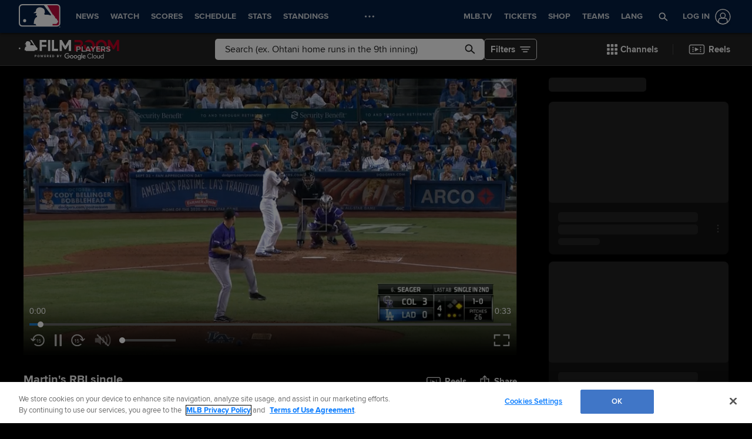

--- FILE ---
content_type: text/html; charset=utf-8
request_url: https://www.google.com/recaptcha/api2/aframe
body_size: 153
content:
<!DOCTYPE HTML><html><head><meta http-equiv="content-type" content="text/html; charset=UTF-8"></head><body><script nonce="1UoHGeyO9_B4nVVSB7aK-g">/** Anti-fraud and anti-abuse applications only. See google.com/recaptcha */ try{var clients={'sodar':'https://pagead2.googlesyndication.com/pagead/sodar?'};window.addEventListener("message",function(a){try{if(a.source===window.parent){var b=JSON.parse(a.data);var c=clients[b['id']];if(c){var d=document.createElement('img');d.src=c+b['params']+'&rc='+(localStorage.getItem("rc::a")?sessionStorage.getItem("rc::b"):"");window.document.body.appendChild(d);sessionStorage.setItem("rc::e",parseInt(sessionStorage.getItem("rc::e")||0)+1);localStorage.setItem("rc::h",'1770073596165');}}}catch(b){}});window.parent.postMessage("_grecaptcha_ready", "*");}catch(b){}</script></body></html>

--- FILE ---
content_type: application/x-javascript;charset=utf-8
request_url: https://ans.mlb.com/id?d_visid_ver=3.0.0&d_fieldgroup=A&mcorgid=A65F776A5245B01B0A490D44%40AdobeOrg&mid=90840539693558946423492409515735907335&ts=1770073577663
body_size: -41
content:
{"mid":"90840539693558946423492409515735907335"}